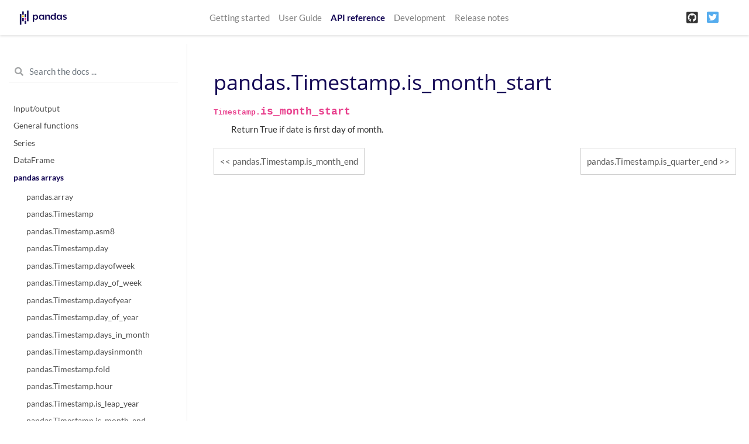

--- FILE ---
content_type: text/html
request_url: https://pandas.pydata.org/pandas-docs/version/1.2.3/reference/api/pandas.Timestamp.is_month_start.html
body_size: 3954
content:

<!DOCTYPE html>

<html>
  <head>
    <meta charset="utf-8" />
    <meta name="viewport" content="width=device-width, initial-scale=1.0" />
    <title>pandas.Timestamp.is_month_start &#8212; pandas 1.2.3 documentation</title>
    
  <link href="../../_static/css/theme.css" rel="stylesheet" />
  <link href="../../_static/css/index.9d12c5eb74364d5955370ddd9e2b2e85.css" rel="stylesheet" />

    
  <link rel="stylesheet"
    href="../../_static/vendor/fontawesome/5.13.0/css/all.min.css">
  <link rel="preload" as="font" type="font/woff2" crossorigin
    href="../../_static/vendor/fontawesome/5.13.0/webfonts/fa-solid-900.woff2">
  <link rel="preload" as="font" type="font/woff2" crossorigin
    href="../../_static/vendor/fontawesome/5.13.0/webfonts/fa-brands-400.woff2">

    
      
  <link rel="stylesheet"
    href="../../_static/vendor/open-sans_all/1.44.1/index.css">
  <link rel="stylesheet"
    href="../../_static/vendor/lato_latin-ext/1.44.1/index.css">

    
    <link rel="stylesheet" href="../../_static/pygments.css" type="text/css" />
    <link rel="stylesheet" href="../../_static/basic.css" type="text/css" />
    <link rel="stylesheet" type="text/css" href="../../_static/css/getting_started.css" />
    <link rel="stylesheet" type="text/css" href="../../_static/css/pandas.css" />
    
  <link rel="preload" as="script" href="../../_static/js/index.f77e788ac4de8d0ef24c.js">

    <script id="documentation_options" data-url_root="../../" src="../../_static/documentation_options.js"></script>
    <script src="../../_static/jquery.js"></script>
    <script src="../../_static/underscore.js"></script>
    <script src="../../_static/doctools.js"></script>
    <script src="https://unpkg.com/@jupyter-widgets/html-manager@^0.20.0/dist/embed-amd.js"></script>
    <link rel="shortcut icon" href="../../_static/favicon.ico"/>
    <link rel="index" title="Index" href="../../genindex.html" />
    <link rel="search" title="Search" href="../../search.html" />
    <link rel="next" title="pandas.Timestamp.is_quarter_end" href="pandas.Timestamp.is_quarter_end.html" />
    <link rel="prev" title="pandas.Timestamp.is_month_end" href="pandas.Timestamp.is_month_end.html" />
    <meta name="viewport" content="width=device-width, initial-scale=1" />
    <meta name="docsearch:language" content="en" />
  </head>
  <body data-spy="scroll" data-target="#bd-toc-nav" data-offset="80">
    
    <nav class="navbar navbar-light navbar-expand-lg bg-light fixed-top bd-navbar" id="navbar-main">
<div class="container-xl">


    
      
      <a class="navbar-brand" href="../../index.html">
        <img src="../../_static/pandas.svg" class="logo" alt="logo">
      </a>
      
    

    <button class="navbar-toggler" type="button" data-toggle="collapse" data-target="#navbar-menu" aria-controls="navbar-menu" aria-expanded="false" aria-label="Toggle navigation">
        <span class="navbar-toggler-icon"></span>
    </button>
    
    <div id="navbar-menu" class="col-lg-9 collapse navbar-collapse">
      <ul id="navbar-main-elements" class="navbar-nav mr-auto">
        
        
        <li class="nav-item ">
            <a class="nav-link" href="../../getting_started/index.html">Getting started</a>
        </li>
        
        <li class="nav-item ">
            <a class="nav-link" href="../../user_guide/index.html">User Guide</a>
        </li>
        
        <li class="nav-item active">
            <a class="nav-link" href="../index.html">API reference</a>
        </li>
        
        <li class="nav-item ">
            <a class="nav-link" href="../../development/index.html">Development</a>
        </li>
        
        <li class="nav-item ">
            <a class="nav-link" href="../../whatsnew/index.html">Release notes</a>
        </li>
        
        
      </ul>


      

      <ul class="navbar-nav">
        
          <li class="nav-item">
            <a class="nav-link" href="https://github.com/pandas-dev/pandas" target="_blank" rel="noopener">
              <span><i class="fab fa-github-square"></i></span>
            </a>
          </li>
        
        
        
          <li class="nav-item">
            <a class="nav-link" href="https://twitter.com/pandas_dev" target="_blank" rel="noopener">
              <span><i class="fab fa-twitter-square"></i></span>
            </a>
          </li>
        
      </ul>
    </div>
</div>
    </nav>
    

    <div class="container-xl">
      <div class="row">
          
            
            <!-- Only show if we have sidebars configured, else just a small margin  -->
            <div class="col-12 col-md-3 bd-sidebar"><form class="bd-search d-flex align-items-center" action="../../search.html" method="get">
  <i class="icon fas fa-search"></i>
  <input type="search" class="form-control" name="q" id="search-input" placeholder="Search the docs ..." aria-label="Search the docs ..." autocomplete="off" >
</form>
<nav class="bd-links" id="bd-docs-nav" aria-label="Main navigation">

    <div class="bd-toc-item active">
    
  
    <ul class="nav bd-sidenav">
        
        
        
        
        
        
          
            
                <li class="">
                    <a href="../io.html">Input/output</a>
                </li>
            
          
            
                <li class="">
                    <a href="../general_functions.html">General functions</a>
                </li>
            
          
            
                <li class="">
                    <a href="../series.html">Series</a>
                </li>
            
          
            
                <li class="">
                    <a href="../frame.html">DataFrame</a>
                </li>
            
          
            
  
                <li class="active">
                    <a href="../arrays.html">pandas arrays</a>
                    <ul>
                    
                        <li class="">
                            <a href="pandas.array.html">pandas.array</a>
                        </li>
                    
                        <li class="">
                            <a href="pandas.Timestamp.html">pandas.Timestamp</a>
                        </li>
                    
                        <li class="">
                            <a href="pandas.Timestamp.asm8.html">pandas.Timestamp.asm8</a>
                        </li>
                    
                        <li class="">
                            <a href="pandas.Timestamp.day.html">pandas.Timestamp.day</a>
                        </li>
                    
                        <li class="">
                            <a href="pandas.Timestamp.dayofweek.html">pandas.Timestamp.dayofweek</a>
                        </li>
                    
                        <li class="">
                            <a href="pandas.Timestamp.day_of_week.html">pandas.Timestamp.day_of_week</a>
                        </li>
                    
                        <li class="">
                            <a href="pandas.Timestamp.dayofyear.html">pandas.Timestamp.dayofyear</a>
                        </li>
                    
                        <li class="">
                            <a href="pandas.Timestamp.day_of_year.html">pandas.Timestamp.day_of_year</a>
                        </li>
                    
                        <li class="">
                            <a href="pandas.Timestamp.days_in_month.html">pandas.Timestamp.days_in_month</a>
                        </li>
                    
                        <li class="">
                            <a href="pandas.Timestamp.daysinmonth.html">pandas.Timestamp.daysinmonth</a>
                        </li>
                    
                        <li class="">
                            <a href="pandas.Timestamp.fold.html">pandas.Timestamp.fold</a>
                        </li>
                    
                        <li class="">
                            <a href="pandas.Timestamp.hour.html">pandas.Timestamp.hour</a>
                        </li>
                    
                        <li class="">
                            <a href="pandas.Timestamp.is_leap_year.html">pandas.Timestamp.is_leap_year</a>
                        </li>
                    
                        <li class="">
                            <a href="pandas.Timestamp.is_month_end.html">pandas.Timestamp.is_month_end</a>
                        </li>
                    
                        <li class="active">
                            <a href="">pandas.Timestamp.is_month_start</a>
                        </li>
                    
                        <li class="">
                            <a href="pandas.Timestamp.is_quarter_end.html">pandas.Timestamp.is_quarter_end</a>
                        </li>
                    
                        <li class="">
                            <a href="pandas.Timestamp.is_quarter_start.html">pandas.Timestamp.is_quarter_start</a>
                        </li>
                    
                        <li class="">
                            <a href="pandas.Timestamp.is_year_end.html">pandas.Timestamp.is_year_end</a>
                        </li>
                    
                        <li class="">
                            <a href="pandas.Timestamp.is_year_start.html">pandas.Timestamp.is_year_start</a>
                        </li>
                    
                        <li class="">
                            <a href="pandas.Timestamp.max.html">pandas.Timestamp.max</a>
                        </li>
                    
                        <li class="">
                            <a href="pandas.Timestamp.microsecond.html">pandas.Timestamp.microsecond</a>
                        </li>
                    
                        <li class="">
                            <a href="pandas.Timestamp.min.html">pandas.Timestamp.min</a>
                        </li>
                    
                        <li class="">
                            <a href="pandas.Timestamp.minute.html">pandas.Timestamp.minute</a>
                        </li>
                    
                        <li class="">
                            <a href="pandas.Timestamp.month.html">pandas.Timestamp.month</a>
                        </li>
                    
                        <li class="">
                            <a href="pandas.Timestamp.nanosecond.html">pandas.Timestamp.nanosecond</a>
                        </li>
                    
                        <li class="">
                            <a href="pandas.Timestamp.quarter.html">pandas.Timestamp.quarter</a>
                        </li>
                    
                        <li class="">
                            <a href="pandas.Timestamp.resolution.html">pandas.Timestamp.resolution</a>
                        </li>
                    
                        <li class="">
                            <a href="pandas.Timestamp.second.html">pandas.Timestamp.second</a>
                        </li>
                    
                        <li class="">
                            <a href="pandas.Timestamp.tz.html">pandas.Timestamp.tz</a>
                        </li>
                    
                        <li class="">
                            <a href="pandas.Timestamp.tzinfo.html">pandas.Timestamp.tzinfo</a>
                        </li>
                    
                        <li class="">
                            <a href="pandas.Timestamp.value.html">pandas.Timestamp.value</a>
                        </li>
                    
                        <li class="">
                            <a href="pandas.Timestamp.week.html">pandas.Timestamp.week</a>
                        </li>
                    
                        <li class="">
                            <a href="pandas.Timestamp.weekofyear.html">pandas.Timestamp.weekofyear</a>
                        </li>
                    
                        <li class="">
                            <a href="pandas.Timestamp.year.html">pandas.Timestamp.year</a>
                        </li>
                    
                        <li class="">
                            <a href="pandas.Timestamp.astimezone.html">pandas.Timestamp.astimezone</a>
                        </li>
                    
                        <li class="">
                            <a href="pandas.Timestamp.ceil.html">pandas.Timestamp.ceil</a>
                        </li>
                    
                        <li class="">
                            <a href="pandas.Timestamp.combine.html">pandas.Timestamp.combine</a>
                        </li>
                    
                        <li class="">
                            <a href="pandas.Timestamp.ctime.html">pandas.Timestamp.ctime</a>
                        </li>
                    
                        <li class="">
                            <a href="pandas.Timestamp.date.html">pandas.Timestamp.date</a>
                        </li>
                    
                        <li class="">
                            <a href="pandas.Timestamp.day_name.html">pandas.Timestamp.day_name</a>
                        </li>
                    
                        <li class="">
                            <a href="pandas.Timestamp.dst.html">pandas.Timestamp.dst</a>
                        </li>
                    
                        <li class="">
                            <a href="pandas.Timestamp.floor.html">pandas.Timestamp.floor</a>
                        </li>
                    
                        <li class="">
                            <a href="pandas.Timestamp.freq.html">pandas.Timestamp.freq</a>
                        </li>
                    
                        <li class="">
                            <a href="pandas.Timestamp.freqstr.html">pandas.Timestamp.freqstr</a>
                        </li>
                    
                        <li class="">
                            <a href="pandas.Timestamp.fromordinal.html">pandas.Timestamp.fromordinal</a>
                        </li>
                    
                        <li class="">
                            <a href="pandas.Timestamp.fromtimestamp.html">pandas.Timestamp.fromtimestamp</a>
                        </li>
                    
                        <li class="">
                            <a href="pandas.Timestamp.isocalendar.html">pandas.Timestamp.isocalendar</a>
                        </li>
                    
                        <li class="">
                            <a href="pandas.Timestamp.isoformat.html">pandas.Timestamp.isoformat</a>
                        </li>
                    
                        <li class="">
                            <a href="pandas.Timestamp.isoweekday.html">pandas.Timestamp.isoweekday</a>
                        </li>
                    
                        <li class="">
                            <a href="pandas.Timestamp.month_name.html">pandas.Timestamp.month_name</a>
                        </li>
                    
                        <li class="">
                            <a href="pandas.Timestamp.normalize.html">pandas.Timestamp.normalize</a>
                        </li>
                    
                        <li class="">
                            <a href="pandas.Timestamp.now.html">pandas.Timestamp.now</a>
                        </li>
                    
                        <li class="">
                            <a href="pandas.Timestamp.replace.html">pandas.Timestamp.replace</a>
                        </li>
                    
                        <li class="">
                            <a href="pandas.Timestamp.round.html">pandas.Timestamp.round</a>
                        </li>
                    
                        <li class="">
                            <a href="pandas.Timestamp.strftime.html">pandas.Timestamp.strftime</a>
                        </li>
                    
                        <li class="">
                            <a href="pandas.Timestamp.strptime.html">pandas.Timestamp.strptime</a>
                        </li>
                    
                        <li class="">
                            <a href="pandas.Timestamp.time.html">pandas.Timestamp.time</a>
                        </li>
                    
                        <li class="">
                            <a href="pandas.Timestamp.timestamp.html">pandas.Timestamp.timestamp</a>
                        </li>
                    
                        <li class="">
                            <a href="pandas.Timestamp.timetuple.html">pandas.Timestamp.timetuple</a>
                        </li>
                    
                        <li class="">
                            <a href="pandas.Timestamp.timetz.html">pandas.Timestamp.timetz</a>
                        </li>
                    
                        <li class="">
                            <a href="pandas.Timestamp.to_datetime64.html">pandas.Timestamp.to_datetime64</a>
                        </li>
                    
                        <li class="">
                            <a href="pandas.Timestamp.to_numpy.html">pandas.Timestamp.to_numpy</a>
                        </li>
                    
                        <li class="">
                            <a href="pandas.Timestamp.to_julian_date.html">pandas.Timestamp.to_julian_date</a>
                        </li>
                    
                        <li class="">
                            <a href="pandas.Timestamp.to_period.html">pandas.Timestamp.to_period</a>
                        </li>
                    
                        <li class="">
                            <a href="pandas.Timestamp.to_pydatetime.html">pandas.Timestamp.to_pydatetime</a>
                        </li>
                    
                        <li class="">
                            <a href="pandas.Timestamp.today.html">pandas.Timestamp.today</a>
                        </li>
                    
                        <li class="">
                            <a href="pandas.Timestamp.toordinal.html">pandas.Timestamp.toordinal</a>
                        </li>
                    
                        <li class="">
                            <a href="pandas.Timestamp.tz_convert.html">pandas.Timestamp.tz_convert</a>
                        </li>
                    
                        <li class="">
                            <a href="pandas.Timestamp.tz_localize.html">pandas.Timestamp.tz_localize</a>
                        </li>
                    
                        <li class="">
                            <a href="pandas.Timestamp.tzname.html">pandas.Timestamp.tzname</a>
                        </li>
                    
                        <li class="">
                            <a href="pandas.Timestamp.utcfromtimestamp.html">pandas.Timestamp.utcfromtimestamp</a>
                        </li>
                    
                        <li class="">
                            <a href="pandas.Timestamp.utcnow.html">pandas.Timestamp.utcnow</a>
                        </li>
                    
                        <li class="">
                            <a href="pandas.Timestamp.utcoffset.html">pandas.Timestamp.utcoffset</a>
                        </li>
                    
                        <li class="">
                            <a href="pandas.Timestamp.utctimetuple.html">pandas.Timestamp.utctimetuple</a>
                        </li>
                    
                        <li class="">
                            <a href="pandas.Timestamp.weekday.html">pandas.Timestamp.weekday</a>
                        </li>
                    
                        <li class="">
                            <a href="pandas.arrays.DatetimeArray.html">pandas.arrays.DatetimeArray</a>
                        </li>
                    
                        <li class="">
                            <a href="pandas.DatetimeTZDtype.html">pandas.DatetimeTZDtype</a>
                        </li>
                    
                        <li class="">
                            <a href="pandas.Timedelta.html">pandas.Timedelta</a>
                        </li>
                    
                        <li class="">
                            <a href="pandas.Timedelta.asm8.html">pandas.Timedelta.asm8</a>
                        </li>
                    
                        <li class="">
                            <a href="pandas.Timedelta.components.html">pandas.Timedelta.components</a>
                        </li>
                    
                        <li class="">
                            <a href="pandas.Timedelta.days.html">pandas.Timedelta.days</a>
                        </li>
                    
                        <li class="">
                            <a href="pandas.Timedelta.delta.html">pandas.Timedelta.delta</a>
                        </li>
                    
                        <li class="">
                            <a href="pandas.Timedelta.freq.html">pandas.Timedelta.freq</a>
                        </li>
                    
                        <li class="">
                            <a href="pandas.Timedelta.is_populated.html">pandas.Timedelta.is_populated</a>
                        </li>
                    
                        <li class="">
                            <a href="pandas.Timedelta.max.html">pandas.Timedelta.max</a>
                        </li>
                    
                        <li class="">
                            <a href="pandas.Timedelta.microseconds.html">pandas.Timedelta.microseconds</a>
                        </li>
                    
                        <li class="">
                            <a href="pandas.Timedelta.min.html">pandas.Timedelta.min</a>
                        </li>
                    
                        <li class="">
                            <a href="pandas.Timedelta.nanoseconds.html">pandas.Timedelta.nanoseconds</a>
                        </li>
                    
                        <li class="">
                            <a href="pandas.Timedelta.resolution.html">pandas.Timedelta.resolution</a>
                        </li>
                    
                        <li class="">
                            <a href="pandas.Timedelta.seconds.html">pandas.Timedelta.seconds</a>
                        </li>
                    
                        <li class="">
                            <a href="pandas.Timedelta.value.html">pandas.Timedelta.value</a>
                        </li>
                    
                        <li class="">
                            <a href="pandas.Timedelta.view.html">pandas.Timedelta.view</a>
                        </li>
                    
                        <li class="">
                            <a href="pandas.Timedelta.ceil.html">pandas.Timedelta.ceil</a>
                        </li>
                    
                        <li class="">
                            <a href="pandas.Timedelta.floor.html">pandas.Timedelta.floor</a>
                        </li>
                    
                        <li class="">
                            <a href="pandas.Timedelta.isoformat.html">pandas.Timedelta.isoformat</a>
                        </li>
                    
                        <li class="">
                            <a href="pandas.Timedelta.round.html">pandas.Timedelta.round</a>
                        </li>
                    
                        <li class="">
                            <a href="pandas.Timedelta.to_pytimedelta.html">pandas.Timedelta.to_pytimedelta</a>
                        </li>
                    
                        <li class="">
                            <a href="pandas.Timedelta.to_timedelta64.html">pandas.Timedelta.to_timedelta64</a>
                        </li>
                    
                        <li class="">
                            <a href="pandas.Timedelta.to_numpy.html">pandas.Timedelta.to_numpy</a>
                        </li>
                    
                        <li class="">
                            <a href="pandas.Timedelta.total_seconds.html">pandas.Timedelta.total_seconds</a>
                        </li>
                    
                        <li class="">
                            <a href="pandas.arrays.TimedeltaArray.html">pandas.arrays.TimedeltaArray</a>
                        </li>
                    
                        <li class="">
                            <a href="pandas.Period.html">pandas.Period</a>
                        </li>
                    
                        <li class="">
                            <a href="pandas.Period.day.html">pandas.Period.day</a>
                        </li>
                    
                        <li class="">
                            <a href="pandas.Period.dayofweek.html">pandas.Period.dayofweek</a>
                        </li>
                    
                        <li class="">
                            <a href="pandas.Period.day_of_week.html">pandas.Period.day_of_week</a>
                        </li>
                    
                        <li class="">
                            <a href="pandas.Period.dayofyear.html">pandas.Period.dayofyear</a>
                        </li>
                    
                        <li class="">
                            <a href="pandas.Period.day_of_year.html">pandas.Period.day_of_year</a>
                        </li>
                    
                        <li class="">
                            <a href="pandas.Period.days_in_month.html">pandas.Period.days_in_month</a>
                        </li>
                    
                        <li class="">
                            <a href="pandas.Period.daysinmonth.html">pandas.Period.daysinmonth</a>
                        </li>
                    
                        <li class="">
                            <a href="pandas.Period.end_time.html">pandas.Period.end_time</a>
                        </li>
                    
                        <li class="">
                            <a href="pandas.Period.freq.html">pandas.Period.freq</a>
                        </li>
                    
                        <li class="">
                            <a href="pandas.Period.freqstr.html">pandas.Period.freqstr</a>
                        </li>
                    
                        <li class="">
                            <a href="pandas.Period.hour.html">pandas.Period.hour</a>
                        </li>
                    
                        <li class="">
                            <a href="pandas.Period.is_leap_year.html">pandas.Period.is_leap_year</a>
                        </li>
                    
                        <li class="">
                            <a href="pandas.Period.minute.html">pandas.Period.minute</a>
                        </li>
                    
                        <li class="">
                            <a href="pandas.Period.month.html">pandas.Period.month</a>
                        </li>
                    
                        <li class="">
                            <a href="pandas.Period.ordinal.html">pandas.Period.ordinal</a>
                        </li>
                    
                        <li class="">
                            <a href="pandas.Period.quarter.html">pandas.Period.quarter</a>
                        </li>
                    
                        <li class="">
                            <a href="pandas.Period.qyear.html">pandas.Period.qyear</a>
                        </li>
                    
                        <li class="">
                            <a href="pandas.Period.second.html">pandas.Period.second</a>
                        </li>
                    
                        <li class="">
                            <a href="pandas.Period.start_time.html">pandas.Period.start_time</a>
                        </li>
                    
                        <li class="">
                            <a href="pandas.Period.week.html">pandas.Period.week</a>
                        </li>
                    
                        <li class="">
                            <a href="pandas.Period.weekday.html">pandas.Period.weekday</a>
                        </li>
                    
                        <li class="">
                            <a href="pandas.Period.weekofyear.html">pandas.Period.weekofyear</a>
                        </li>
                    
                        <li class="">
                            <a href="pandas.Period.year.html">pandas.Period.year</a>
                        </li>
                    
                        <li class="">
                            <a href="pandas.Period.asfreq.html">pandas.Period.asfreq</a>
                        </li>
                    
                        <li class="">
                            <a href="pandas.Period.now.html">pandas.Period.now</a>
                        </li>
                    
                        <li class="">
                            <a href="pandas.Period.strftime.html">pandas.Period.strftime</a>
                        </li>
                    
                        <li class="">
                            <a href="pandas.Period.to_timestamp.html">pandas.Period.to_timestamp</a>
                        </li>
                    
                        <li class="">
                            <a href="pandas.arrays.PeriodArray.html">pandas.arrays.PeriodArray</a>
                        </li>
                    
                        <li class="">
                            <a href="pandas.PeriodDtype.html">pandas.PeriodDtype</a>
                        </li>
                    
                        <li class="">
                            <a href="pandas.Interval.html">pandas.Interval</a>
                        </li>
                    
                        <li class="">
                            <a href="pandas.Interval.closed.html">pandas.Interval.closed</a>
                        </li>
                    
                        <li class="">
                            <a href="pandas.Interval.closed_left.html">pandas.Interval.closed_left</a>
                        </li>
                    
                        <li class="">
                            <a href="pandas.Interval.closed_right.html">pandas.Interval.closed_right</a>
                        </li>
                    
                        <li class="">
                            <a href="pandas.Interval.is_empty.html">pandas.Interval.is_empty</a>
                        </li>
                    
                        <li class="">
                            <a href="pandas.Interval.left.html">pandas.Interval.left</a>
                        </li>
                    
                        <li class="">
                            <a href="pandas.Interval.length.html">pandas.Interval.length</a>
                        </li>
                    
                        <li class="">
                            <a href="pandas.Interval.mid.html">pandas.Interval.mid</a>
                        </li>
                    
                        <li class="">
                            <a href="pandas.Interval.open_left.html">pandas.Interval.open_left</a>
                        </li>
                    
                        <li class="">
                            <a href="pandas.Interval.open_right.html">pandas.Interval.open_right</a>
                        </li>
                    
                        <li class="">
                            <a href="pandas.Interval.overlaps.html">pandas.Interval.overlaps</a>
                        </li>
                    
                        <li class="">
                            <a href="pandas.Interval.right.html">pandas.Interval.right</a>
                        </li>
                    
                        <li class="">
                            <a href="pandas.arrays.IntervalArray.html">pandas.arrays.IntervalArray</a>
                        </li>
                    
                        <li class="">
                            <a href="pandas.IntervalDtype.html">pandas.IntervalDtype</a>
                        </li>
                    
                        <li class="">
                            <a href="pandas.arrays.IntegerArray.html">pandas.arrays.IntegerArray</a>
                        </li>
                    
                        <li class="">
                            <a href="pandas.Int8Dtype.html">pandas.Int8Dtype</a>
                        </li>
                    
                        <li class="">
                            <a href="pandas.Int16Dtype.html">pandas.Int16Dtype</a>
                        </li>
                    
                        <li class="">
                            <a href="pandas.Int32Dtype.html">pandas.Int32Dtype</a>
                        </li>
                    
                        <li class="">
                            <a href="pandas.Int64Dtype.html">pandas.Int64Dtype</a>
                        </li>
                    
                        <li class="">
                            <a href="pandas.UInt8Dtype.html">pandas.UInt8Dtype</a>
                        </li>
                    
                        <li class="">
                            <a href="pandas.UInt16Dtype.html">pandas.UInt16Dtype</a>
                        </li>
                    
                        <li class="">
                            <a href="pandas.UInt32Dtype.html">pandas.UInt32Dtype</a>
                        </li>
                    
                        <li class="">
                            <a href="pandas.UInt64Dtype.html">pandas.UInt64Dtype</a>
                        </li>
                    
                        <li class="">
                            <a href="pandas.CategoricalDtype.html">pandas.CategoricalDtype</a>
                        </li>
                    
                        <li class="">
                            <a href="pandas.CategoricalDtype.categories.html">pandas.CategoricalDtype.categories</a>
                        </li>
                    
                        <li class="">
                            <a href="pandas.CategoricalDtype.ordered.html">pandas.CategoricalDtype.ordered</a>
                        </li>
                    
                        <li class="">
                            <a href="pandas.Categorical.html">pandas.Categorical</a>
                        </li>
                    
                        <li class="">
                            <a href="pandas.Categorical.from_codes.html">pandas.Categorical.from_codes</a>
                        </li>
                    
                        <li class="">
                            <a href="pandas.Categorical.dtype.html">pandas.Categorical.dtype</a>
                        </li>
                    
                        <li class="">
                            <a href="pandas.Categorical.categories.html">pandas.Categorical.categories</a>
                        </li>
                    
                        <li class="">
                            <a href="pandas.Categorical.ordered.html">pandas.Categorical.ordered</a>
                        </li>
                    
                        <li class="">
                            <a href="pandas.Categorical.codes.html">pandas.Categorical.codes</a>
                        </li>
                    
                        <li class="">
                            <a href="pandas.Categorical.__array__.html">pandas.Categorical.__array__</a>
                        </li>
                    
                        <li class="">
                            <a href="pandas.arrays.SparseArray.html">pandas.arrays.SparseArray</a>
                        </li>
                    
                        <li class="">
                            <a href="pandas.SparseDtype.html">pandas.SparseDtype</a>
                        </li>
                    
                        <li class="">
                            <a href="pandas.arrays.StringArray.html">pandas.arrays.StringArray</a>
                        </li>
                    
                        <li class="">
                            <a href="pandas.StringDtype.html">pandas.StringDtype</a>
                        </li>
                    
                        <li class="">
                            <a href="pandas.arrays.BooleanArray.html">pandas.arrays.BooleanArray</a>
                        </li>
                    
                        <li class="">
                            <a href="pandas.BooleanDtype.html">pandas.BooleanDtype</a>
                        </li>
                    
                    </ul>
                </li>
            
          
            
                <li class="">
                    <a href="../indexing.html">Index objects</a>
                </li>
            
          
            
                <li class="">
                    <a href="../offset_frequency.html">Date offsets</a>
                </li>
            
          
            
                <li class="">
                    <a href="../window.html">Window</a>
                </li>
            
          
            
                <li class="">
                    <a href="../groupby.html">GroupBy</a>
                </li>
            
          
            
                <li class="">
                    <a href="../resampling.html">Resampling</a>
                </li>
            
          
            
                <li class="">
                    <a href="../style.html">Style</a>
                </li>
            
          
            
                <li class="">
                    <a href="../plotting.html">Plotting</a>
                </li>
            
          
            
                <li class="">
                    <a href="../general_utility_functions.html">General utility functions</a>
                </li>
            
          
            
                <li class="">
                    <a href="../extensions.html">Extensions</a>
                </li>
            
          
        
        
        
        
        
        
      </ul>
  
  </nav>
            </div>
            
          

          
          <div class="d-none d-xl-block col-xl-2 bd-toc">
              

<nav id="bd-toc-nav">
    <ul class="nav section-nav flex-column">
    
    </ul>
</nav>


              
          </div>
          

          
          
            
          
          <main class="col-12 col-md-9 col-xl-7 py-md-5 pl-md-5 pr-md-4 bd-content" role="main">
              
              <div>
                
  <div class="section" id="pandas-timestamp-is-month-start">
<h1>pandas.Timestamp.is_month_start<a class="headerlink" href="#pandas-timestamp-is-month-start" title="Permalink to this headline">¶</a></h1>
<dl class="py attribute">
<dt id="pandas.Timestamp.is_month_start">
<code class="sig-prename descclassname"><span class="pre">Timestamp.</span></code><code class="sig-name descname"><span class="pre">is_month_start</span></code><a class="headerlink" href="#pandas.Timestamp.is_month_start" title="Permalink to this definition">¶</a></dt>
<dd><p>Return True if date is first day of month.</p>
</dd></dl>

</div>


              </div>
              
              
              <div class='prev-next-bottom'>
                
    <a class='left-prev' id="prev-link" href="pandas.Timestamp.is_month_end.html" title="previous page">pandas.Timestamp.is_month_end</a>
    <a class='right-next' id="next-link" href="pandas.Timestamp.is_quarter_end.html" title="next page">pandas.Timestamp.is_quarter_end</a>

              </div>
              
          </main>
          

      </div>
    </div>

    
  <script src="../../_static/js/index.f77e788ac4de8d0ef24c.js"></script>


    
    <!-- Google Analytics -->
    <script>
      window.ga=window.ga||function(){(ga.q=ga.q||[]).push(arguments)};ga.l=+new Date;
      ga('create', 'UA-27880019-2', 'auto');
      ga('set', 'anonymizeIp', true);
      ga('send', 'pageview');
    </script>
    <script async src='https://www.google-analytics.com/analytics.js'></script>
    <!-- End Google Analytics -->
    <footer class="footer mt-5 mt-md-0">
  <div class="container">
    <p>
          &copy; Copyright 2008-2021, the pandas development team.<br/>
        Created using <a href="http://sphinx-doc.org/">Sphinx</a> 3.5.1.<br/>
    </p>
  </div>
</footer>
  </body>
</html>

--- FILE ---
content_type: text/css
request_url: https://pandas.pydata.org/pandas-docs/version/1.2.3/_static/css/theme.css
body_size: 567
content:
:root {
  /*****************************************************************************
  * Font size
  **/
  --font-size-base: 15px; /* base font size - applied at body / html level */

  /* heading font sizes */
  --font-size-h1: 36px;
  --font-size-h2: 32px;
  --font-size-h3: 26px;
  --font-size-h4: 21px;
  --font-size-h5: 18px;
  --font-size-h6: 16px;

  /* smaller then heading font sizes*/
  --font-size-milli: 12px;

  /*****************************************************************************
  * Font family
  **/
  --font-family-base: 'Lato', sans-serif;
  --font-family-heading: 'Open Sans', sans-serif;

  /*****************************************************************************
  * Color
  * 
  * Colors are defined in rgb string way, "red, green, blue"
  **/
  --color-primary: 19, 6, 84;
  --color-success: 40, 167, 69;
  --color-info: 0, 123, 255;  /*23, 162, 184;*/
  --color-warning: 255, 193, 7;
  --color-danger: 220, 53, 69;
  --color-text-base: 51, 51, 51;

  --color-h1: var(--color-primary);
  --color-h2: var(--color-primary);
  --color-h3: var(--color-text-base);
  --color-h4: var(--color-text-base);
  --color-h5: var(--color-text-base);
  --color-h6: var(--color-text-base);
  --color-paragraph: var(--color-text-base);
  --color-link: 0, 91, 129;
  --color-link-hover: 227, 46, 0;
  --color-headerlink: 198, 15, 15;
  --color-headerlink-hover: 255, 255, 255;
  --color-preformatted-text: 34, 34, 34;
  --color-preformatted-background: 250, 250, 250;

  --color-active-navigation: 19, 6, 84;
  --color-navbar-link: 77, 77, 77;
  --color-navbar-link-hover: var(--color-active-navigation);
  --color-navbar-link-active: var(--color-active-navigation);
  --color-sidebar-link: 77, 77, 77;
  --color-sidebar-link-hover: var(--color-active-navigation);
  --color-sidebar-link-active: var(--color-active-navigation);
  --color-toc-link: 119, 117, 122;
  --color-toc-link-hover: var(--color-active-navigation);
  --color-toc-link-active: var(--color-active-navigation);

  /*****************************************************************************
  * Icon
  **/

  /* font awesome icons*/
  --icon-check-circle: '\f058';
  --icon-info-circle: '\f05a';
  --icon-exclamation-triangle: '\f071';
  --icon-exclamation-circle: '\f06a';
  --icon-times-circle: '\f057';
  --icon-lightbulb: '\f0eb';

  /*****************************************************************************
  * Admonitions
  **/

  --color-admonition-default: var(--color-info);
  --color-admonition-note: var(--color-info);
  --color-admonition-attention: var(--color-warning);
  --color-admonition-caution: var(--color-warning);
  --color-admonition-warning: var(--color-warning);
  --color-admonition-danger: var(--color-danger);
  --color-admonition-error: var(--color-danger);
  --color-admonition-hint: var(--color-success);
  --color-admonition-tip: var(--color-success);
  --color-admonition-important: var(--color-success);

  --icon-admonition-default: var(--icon-info-circle);
  --icon-admonition-note: var(--icon-info-circle);
  --icon-admonition-attention: var(--icon-exclamation-circle);
  --icon-admonition-caution: var(--icon-exclamation-triangle);
  --icon-admonition-warning: var(--icon-exclamation-triangle);
  --icon-admonition-danger: var(--icon-exclamation-triangle);
  --icon-admonition-error: var(--icon-times-circle);
  --icon-admonition-hint: var(--icon-lightbulb);
  --icon-admonition-tip: var(--icon-lightbulb);
  --icon-admonition-important: var(--icon-exclamation-circle);

}


--- FILE ---
content_type: text/css
request_url: https://pandas.pydata.org/pandas-docs/version/1.2.3/_static/vendor/open-sans_all/1.44.1/index.css
body_size: 71
content:
/* open-sans-300normal - all */
@font-face {
  font-family: 'Open Sans';
  font-style: normal;
  font-display: swap;
  font-weight: 300;
  src:
    local('Open Sans Light'),
    local('OpenSans-Light'), 
    url('./files/open-sans-all-300.woff2') format('woff2'), /* Chrome 26+, Opera 23+, Firefox 39+ */
    url('./files/open-sans-all-300.woff') format('woff'); /* Chrome 6+, Firefox 3.6+, IE 9+, Safari 5.1+ */
}
/* open-sans-300italic - all */
@font-face {
  font-family: 'Open Sans';
  font-style: italic;
  font-display: swap;
  font-weight: 300;
  src:
    local('Open Sans Light Italic'),
    local('OpenSans-LightItalic'), 
    url('./files/open-sans-all-300-italic.woff2') format('woff2'), /* Chrome 26+, Opera 23+, Firefox 39+ */
    url('./files/open-sans-all-300-italic.woff') format('woff'); /* Chrome 6+, Firefox 3.6+, IE 9+, Safari 5.1+ */
}
/* open-sans-400normal - all */
@font-face {
  font-family: 'Open Sans';
  font-style: normal;
  font-display: swap;
  font-weight: 400;
  src:
    local('Open Sans Regular'),
    local('OpenSans-Regular'), 
    url('./files/open-sans-all-400.woff2') format('woff2'), /* Chrome 26+, Opera 23+, Firefox 39+ */
    url('./files/open-sans-all-400.woff') format('woff'); /* Chrome 6+, Firefox 3.6+, IE 9+, Safari 5.1+ */
}
/* open-sans-400italic - all */
@font-face {
  font-family: 'Open Sans';
  font-style: italic;
  font-display: swap;
  font-weight: 400;
  src:
    local('Open Sans Italic'),
    local('OpenSans-Italic'), 
    url('./files/open-sans-all-400-italic.woff2') format('woff2'), /* Chrome 26+, Opera 23+, Firefox 39+ */
    url('./files/open-sans-all-400-italic.woff') format('woff'); /* Chrome 6+, Firefox 3.6+, IE 9+, Safari 5.1+ */
}
/* open-sans-600normal - all */
@font-face {
  font-family: 'Open Sans';
  font-style: normal;
  font-display: swap;
  font-weight: 600;
  src:
    local('Open Sans SemiBold'),
    local('OpenSans-SemiBold'), 
    url('./files/open-sans-all-600.woff2') format('woff2'), /* Chrome 26+, Opera 23+, Firefox 39+ */
    url('./files/open-sans-all-600.woff') format('woff'); /* Chrome 6+, Firefox 3.6+, IE 9+, Safari 5.1+ */
}
/* open-sans-600italic - all */
@font-face {
  font-family: 'Open Sans';
  font-style: italic;
  font-display: swap;
  font-weight: 600;
  src:
    local('Open Sans SemiBold Italic'),
    local('OpenSans-SemiBoldItalic'), 
    url('./files/open-sans-all-600-italic.woff2') format('woff2'), /* Chrome 26+, Opera 23+, Firefox 39+ */
    url('./files/open-sans-all-600-italic.woff') format('woff'); /* Chrome 6+, Firefox 3.6+, IE 9+, Safari 5.1+ */
}
/* open-sans-700normal - all */
@font-face {
  font-family: 'Open Sans';
  font-style: normal;
  font-display: swap;
  font-weight: 700;
  src:
    local('Open Sans Bold'),
    local('OpenSans-Bold'), 
    url('./files/open-sans-all-700.woff2') format('woff2'), /* Chrome 26+, Opera 23+, Firefox 39+ */
    url('./files/open-sans-all-700.woff') format('woff'); /* Chrome 6+, Firefox 3.6+, IE 9+, Safari 5.1+ */
}
/* open-sans-700italic - all */
@font-face {
  font-family: 'Open Sans';
  font-style: italic;
  font-display: swap;
  font-weight: 700;
  src:
    local('Open Sans Bold Italic'),
    local('OpenSans-BoldItalic'), 
    url('./files/open-sans-all-700-italic.woff2') format('woff2'), /* Chrome 26+, Opera 23+, Firefox 39+ */
    url('./files/open-sans-all-700-italic.woff') format('woff'); /* Chrome 6+, Firefox 3.6+, IE 9+, Safari 5.1+ */
}
/* open-sans-800normal - all */
@font-face {
  font-family: 'Open Sans';
  font-style: normal;
  font-display: swap;
  font-weight: 800;
  src:
    local('Open Sans ExtraBold'),
    local('OpenSans-ExtraBold'), 
    url('./files/open-sans-all-800.woff2') format('woff2'), /* Chrome 26+, Opera 23+, Firefox 39+ */
    url('./files/open-sans-all-800.woff') format('woff'); /* Chrome 6+, Firefox 3.6+, IE 9+, Safari 5.1+ */
}
/* open-sans-800italic - all */
@font-face {
  font-family: 'Open Sans';
  font-style: italic;
  font-display: swap;
  font-weight: 800;
  src:
    local('Open Sans ExtraBold Italic'),
    local('OpenSans-ExtraBoldItalic'), 
    url('./files/open-sans-all-800-italic.woff2') format('woff2'), /* Chrome 26+, Opera 23+, Firefox 39+ */
    url('./files/open-sans-all-800-italic.woff') format('woff'); /* Chrome 6+, Firefox 3.6+, IE 9+, Safari 5.1+ */
}


--- FILE ---
content_type: application/javascript
request_url: https://pandas.pydata.org/pandas-docs/version/1.2.3/_static/documentation_options.js
body_size: -108
content:
var DOCUMENTATION_OPTIONS = {
    URL_ROOT: document.getElementById("documentation_options").getAttribute('data-url_root'),
    VERSION: '1.2.3',
    LANGUAGE: 'None',
    COLLAPSE_INDEX: false,
    BUILDER: 'html',
    FILE_SUFFIX: '.html',
    LINK_SUFFIX: '.html',
    HAS_SOURCE: true,
    SOURCELINK_SUFFIX: '.txt',
    NAVIGATION_WITH_KEYS: true
};